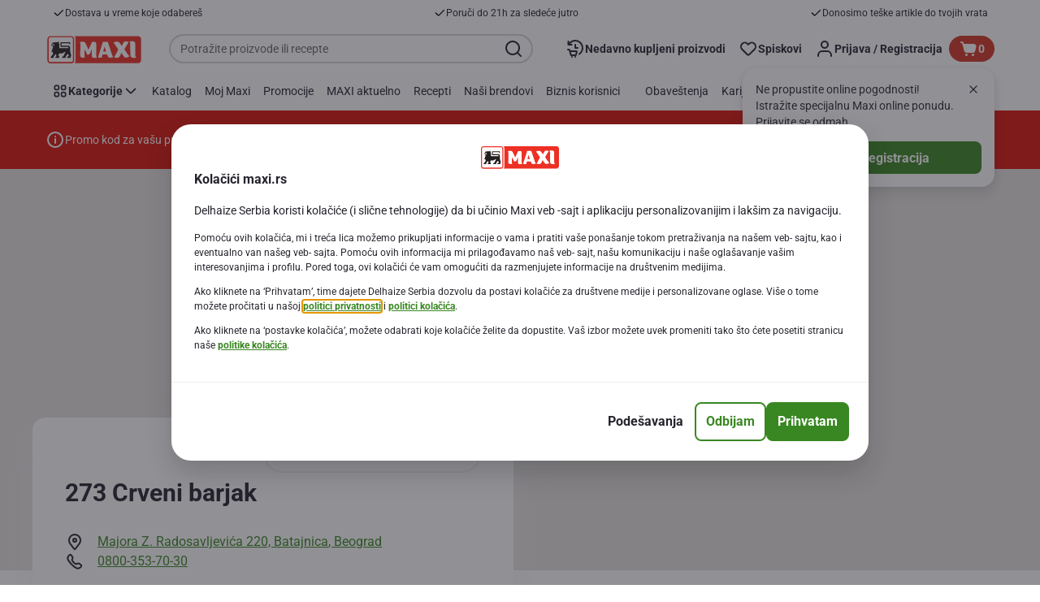

--- FILE ---
content_type: image/svg+xml
request_url: https://static.maxi.rs/static/next/icons/store-icons/SHOPNGO_pin.svg?buildNumber=4870e983fa14e1fbfb7c301f2d8d64fb91d97af2ecc83a2d04b5f61c2bfcaeee
body_size: 1775
content:
<svg xmlns="http://www.w3.org/2000/svg" width="76" height="76" fill="none">
    <path fill="#522582" d="M57.86 47.7v-.03a25.4 25.4 0 0 0 5.57-15.88 25.44 25.44 0 1 0-50.88 0 25.3 25.3 0 0 0 5.58 15.9l.02.03s8.83 11.82 15.66 20.18a5.37 5.37 0 0 0 8.36 0c4-4.88 8.67-10.95 11.87-15.15l3.81-5.04"/>
    <g clip-path="url(#a)">
        <path fill="#fff" d="M57.7 32.37a19.7 19.7 0 0 1-12.16 18.2 19.7 19.7 0 0 1-26.87-14.36A19.7 19.7 0 0 1 38 12.67a19.7 19.7 0 0 1 19.7 19.7"/>
        <path fill="#fff" d="M27.83 22.42q.03-.23.13-.44l1.52-3.48.03-.06a1.5 1.5 0 0 1 1.35-.82h13.48a1.5 1.5 0 0 1 1.35.83l.04.06 1.5 3.48q.08.21.12.43h1.37v1.03c0 3.17-.52 6.17-1.42 8.75-.94 2.72-2.32 5-3.97 6.6l-.71.28H32.5l-.7-.29a17 17 0 0 1-3.99-6.59 27 27 0 0 1-1.4-8.75v-1.03zm16.28 0-.75-1.8H31.83l-.76 1.8z"/>
        <path fill="#FD0" d="M45.84 23.12a.5.5 0 0 1-.44-.26l-1.36-3.26H31.16l-1.38 3.25a.5.5 0 0 1-.9-.46l1.53-3.48a.5.5 0 0 1 .44-.27h13.5q.29 0 .44.27l1.5 3.48a.5.5 0 0 1-.45.73"/>
        <path fill="#522583" d="M47.7 23.44H27.41c0 6.25 2.04 11.7 5.08 14.61h10.12c3.03-2.9 5.08-8.36 5.08-14.6Z"/>
        <path fill="#fff" fill-rule="evenodd" d="M33.89 25.73h7.33c.75 0 1.36.6 1.36 1.35v7.34c0 .74-.61 1.35-1.35 1.35h-7.34c-.74 0-1.35-.61-1.35-1.35v-7.34c0-.74.6-1.35 1.35-1.35" clip-rule="evenodd"/>
        <path fill="#fff" d="M41.09 26.18h-7.07c-.57 0-1.03.47-1.03 1.03v7.07c0 .57.46 1.03 1.03 1.03h7.07c.57 0 1.03-.46 1.03-1.03v-7.07c0-.57-.46-1.02-1.03-1.02Z"/>
        <path fill="#E42313" d="M41.7 34.28c0 .34-.27.62-.61.62h-7.07a.6.6 0 0 1-.61-.62v-7.07a.6.6 0 0 1 .61-.61h7.07a.6.6 0 0 1 .61.6zm-.61-8.1h-7.07c-.57 0-1.03.46-1.03 1.03v7.07c0 .57.46 1.03 1.03 1.03h7.07c.57 0 1.03-.46 1.03-1.03v-7.07c0-.57-.46-1.02-1.03-1.02Z"/>
        <path fill="#1D1D1B" d="m37.92 33.33.1-.37.34-.1.8-1.53-1.16.57h-.97l-.32.56.32.5-.07.37h-1.2l.1-.33.32-.18-.3-.73-.68.91.1.33h-1.07l.14-.45.2-.1.49-.75-.2-.68-.38.2.56-1.61-.26-.38.14-.21.37.3.23-.37h-.87v.18h-.23l.03-.37h1.05l-.05-.16-.55.09-.15-.5.68-.02.05-.14.92-.02.59-.18-.2.62.23-.18.06 1.65h2.95v-.37H37.5l-.08-.78.08-.75h3.03v.81l-.36-.43h-2.32l-.04.37.04.4h2.31l.37.3v1.33l.35 1.44-.25.76h-1.11l.14-.37.37-.09.15-.33-.44-.47-.62.87-.05.4z"/>
        <path fill="#fff" fill-rule="evenodd" d="M24.1 38.02h26.8c.6 0 1.1.74 1.1 1.65v3.68c0 .9-.5 1.65-1.1 1.65H24.1c-.6 0-1.1-.74-1.1-1.65v-3.68c0-.9.5-1.65 1.1-1.65" clip-rule="evenodd"/>
        <path fill="#522583" fill-rule="evenodd" d="M24.41 38.56h26.35c.38 0 .7.47.7 1.05v3.62c0 .58-.32 1.05-.7 1.05H24.41c-.38 0-.7-.47-.7-1.05v-3.62c0-.58.32-1.05.7-1.05" clip-rule="evenodd"/>
        <path fill="#fff" d="M27.22 43.21q.3 0 .54-.07t.42-.21a1 1 0 0 0 .27-.34 1 1 0 0 0 .1-.46 1 1 0 0 0-.08-.4 1 1 0 0 0-.22-.29 1 1 0 0 0-.36-.2l-.49-.16-.38-.1-.24-.1a.3.3 0 0 1-.12-.11.3.3 0 0 1-.04-.15.3.3 0 0 1 .05-.16.4.4 0 0 1 .16-.11l.26-.04q.22 0 .46.09c.24.09.32.14.48.25l.41-.58a2 2 0 0 0-.61-.32 2 2 0 0 0-.73-.12q-.29 0-.51.08a1 1 0 0 0-.4.2 1 1 0 0 0-.36.77q0 .27.08.44a1 1 0 0 0 .25.3q.15.11.38.19.2.08.49.14l.37.1.22.1a.3.3 0 0 1 .11.11l.03.13v.02a.3.3 0 0 1-.14.23 1 1 0 0 1-.38.1q-.2 0-.4-.06l-.35-.15-.33-.22-.47.54a2.3 2.3 0 0 0 .99.5q.27.06.54.06m1.69 0h.74v-1.44h1.37v1.44h.75v-3.58h-.75v1.42h-1.37v-1.42h-.74zm5.1-.7a1 1 0 0 1-.43-.09 1 1 0 0 1-.56-.58 1 1 0 0 1 0-.85 1 1 0 0 1 .55-.57 1 1 0 0 1 .43-.08 1 1 0 0 1 .77.32q.15.15.22.34a1 1 0 0 1 .08.42v.01q0 .23-.08.42a1 1 0 0 1-.55.57 1 1 0 0 1-.43.09m-.01.7q.33 0 .61-.1a2 2 0 0 0 .93-.63 2 2 0 0 0 .35-1.06v-.01a1.7 1.7 0 0 0-.75-1.44 2 2 0 0 0-.52-.25 2 2 0 0 0-.6-.09 2 2 0 0 0-.62.1 2 2 0 0 0-.92.64 1.7 1.7 0 0 0-.35 1.05v.01a1.75 1.75 0 0 0 1.26 1.69q.29.09.61.09m3.04-1.77v-1.1h.61q.2 0 .35.07a.5.5 0 0 1 .22.18q.08.12.08.3a.5.5 0 0 1-.29.48 1 1 0 0 1-.34.07zm-.8 1.77h.8v-1.07h.6a1.6 1.6 0 0 0 1.04-.32 1 1 0 0 0 .31-.4q.12-.22.12-.54v-.01q0-.27-.1-.5a1 1 0 0 0-.27-.4 1 1 0 0 0-.44-.25 2 2 0 0 0-.58-.09h-1.48zm7.96 0a2.3 2.3 0 0 0 1.11-.27 2 2 0 0 0 .42-.28v-1.5h-1.55v.66h.79v.49q-.15.1-.34.16a2 2 0 0 1-.4.05 1 1 0 0 1-.44-.08 1 1 0 0 1-.34-.23 1 1 0 0 1-.22-.35 1 1 0 0 1-.08-.44 1 1 0 0 1 .3-.77 1 1 0 0 1 .72-.32 1.2 1.2 0 0 1 .66.16q.14.08.27.2l.5-.59a2 2 0 0 0-.6-.35l-.36-.09-.44-.03q-.33 0-.61.1a2 2 0 0 0-.91.64 2 2 0 0 0-.35 1.05v.01q0 .4.14.71a1.7 1.7 0 0 0 .97.93q.35.15.76.14m3.6-.7a1 1 0 0 1-.78-.32 1 1 0 0 1-.22-.35 1 1 0 0 1-.08-.42 1 1 0 0 1 .3-.77q.14-.15.33-.23c.19-.08.28-.08.43-.09a1 1 0 0 1 .78.33 1 1 0 0 1 .3.76v.01q0 .23-.08.42a1 1 0 0 1-.56.57 1 1 0 0 1-.43.09m0 .7q.32 0 .61-.1a2 2 0 0 0 .92-.64 2 2 0 0 0 .35-1.05 1.7 1.7 0 0 0-.75-1.45 2 2 0 0 0-.51-.25 2 2 0 0 0-1.23 0 2 2 0 0 0-.92.65 2 2 0 0 0-.26.49 2 2 0 0 0-.1.56v.01a2 2 0 0 0 .35 1.05 1.7 1.7 0 0 0 .92.64q.29.09.61.09"/>
        <path fill="#FD0" d="m40.32 42.71-.24-.05a.4.4 0 0 1-.23-.37v-.01l.07-.26a1 1 0 0 1 .24-.22l.65.7a1 1 0 0 1-.24.16l-.25.06m.08-1.64-.11-.16a1 1 0 0 1-.09-.3q0-.1.04-.2a.3.3 0 0 1 .12-.12.3.3 0 0 1 .17-.05q.1 0 .16.04a.3.3 0 0 1 .11.12q.04.07.04.18a.4.4 0 0 1-.05.2l-.15.16zm1.2 2.3.55-.4-.5-.53a5 5 0 0 0 .45-.77l-.55-.32-.32.62-.45-.48q.2-.09.37-.22a.9.9 0 0 0 .34-.73 1 1 0 0 0-.07-.36 1 1 0 0 0-.49-.49 1 1 0 0 0-.82 0 1 1 0 0 0-.52.52 1 1 0 0 0-.07.36v.01q0 .2.06.37a2 2 0 0 0 .18.36 1 1 0 0 0-.48.4 1 1 0 0 0-.17.6q0 .23.08.44a1 1 0 0 0 .24.33 1.3 1.3 0 0 0 .8.28 1.3 1.3 0 0 0 .7-.2q.15-.08.29-.2z"/>
    </g>
    <defs>
        <clipPath id="a">
            <path fill="#fff" d="M18.3 12.66h39.4v39.41H18.3z"/>
        </clipPath>
    </defs>
</svg>


--- FILE ---
content_type: application/javascript; charset=UTF-8
request_url: https://www.maxi.rs/_next/static/chunks/CmsStoreDetails.db68029fb9ecd913.js
body_size: 12194
content:
(self.webpackChunk_N_E=self.webpackChunk_N_E||[]).push([[8395],{61937:function(e,t,i){var n=i(42003)("take",i(85701));n.placeholder=i(54652),e.exports=n},85701:function(e,t,i){var n=i(39872),o=i(38101);e.exports=function(e,t,i){return e&&e.length?n(e,0,(t=i||void 0===t?1:o(t))<0?0:t):[]}},84235:function(e,t,i){"use strict";i.d(t,{Q:function(){return Z}});var n=i(2784),o=i(40794),r=i(89426),a=i(83112),l=i(54092),s=i(24217),d=i(95393),c=i(40310),m=i(2255),u=i(41368),p=i(77850),g=i(73616),f=i(52322);function v(e,t){var i=Object.keys(e);if(Object.getOwnPropertySymbols){var n=Object.getOwnPropertySymbols(e);t&&(n=n.filter(function(t){return Object.getOwnPropertyDescriptor(e,t).enumerable})),i.push.apply(i,n)}return i}let h=e=>{let{leaflets:t,withStoreSpecificLeaflets:i,onLeafletClick:o,browseUrl:h,isLimitedHeight:x}=e,b=(0,n.useRef)(null),{formatMessage:w}=(0,a.Z)(),{scrollState:k,isControlsShown:y,handleScroll:j,handleCarouselButtonClick:C}=(0,l.f)({scrollBarRef:b,items:t,carouselType:u.Af.LEAFLETS_PREVIEW_CAROUSEL});return(0,f.jsxs)(g.fC,{isLimitedHeight:x,children:[(0,f.jsx)(m.Dx,{size:"h4",children:w({id:"leaflet.preview.weekly.promos"})}),i?null:(0,f.jsx)(g.QE,{"data-testid":"leaflet-preview-subtitle",children:w({id:"leaflet.preview.promotional.flyer.notValid.for.store"})}),(0,f.jsx)(s.m,{autoHeight:!0,universal:!0,autoHeightMax:"auto",renderThumbHorizontal:()=>(0,f.jsx)(d.m,{}),scrollbarsRef:b,onScrollStop:j,renderView:e=>(0,f.jsx)(g.a3,function(e){for(var t=1;t<arguments.length;t++){var i=null!=arguments[t]?arguments[t]:{};t%2?v(Object(i),!0).forEach(function(t){(0,r.Z)(e,t,i[t])}):Object.getOwnPropertyDescriptors?Object.defineProperties(e,Object.getOwnPropertyDescriptors(i)):v(Object(i)).forEach(function(t){Object.defineProperty(e,t,Object.getOwnPropertyDescriptor(i,t))})}return e}({},e)),children:t.map(e=>(0,f.jsx)(p.E,{isGeneric:!1,leaflet:e,onClick:o},e.id))}),(0,f.jsx)(c.S,{handleClick:C,isControlsShown:y,scrollState:k,carouselType:u.Af.LEAFLETS_PREVIEW_CAROUSEL,customTheme:{carouselButton:{backgroundColor:"rgb(var(--color-neutral700-RGB) / 90%)",backgroundColorHover:"rgb(var(--color-neutral700-RGB) / 80%)"}}}),(0,f.jsx)(g.pY,{forwardedAs:"a",href:h,children:w({id:"leaflet.preview.browse.leaflets"})})]})};var x=i(85377),b=i(9254),w=i(51912),k=i(3843),y=i(5185),j=i(51635),C=i(98917),S=i(9899),N=i(66360);let P=e=>(0,S._P)({eventType:N.dW.TRACK_ACTION,payload:{eventInfo:{eventAction:N.dW.CLICK_LEAFLET,componentName:N.Xm.LEAFLET,componentType:N.dT.BANNER},transaction:{storeID:e}}});var O=i(35505),T=i(55923);let I=O.ZP.div.withConfig({componentId:"sc-1vptp2k-0"})(["@media (min-width:","){margin:0 ",";}"],u.j$.md,(0,T.c)(1)),Z=e=>{let{storeId:t,browseUrl:i,component:r,groceryStoreType:a,onlyStoreSpecific:l=!1}=e,s=(0,n.useContext)(b.IG),d=s?.model?.initialInfo||{},{pageName:c}=s?.getComponent()?.getModels()??{},{favoriteStoresForAnonymous:m,singleFavoriteStore:u}=d,p=r?.getModels()?.LeafletPreviewUrls,g=p?.leafletsLandingPage,{groceryStoreType:v,id:S}=(0,j.t)({enabled:m,singleFavoriteStore:u}),{data:N,loading:O}=(0,o.a)(C.Z,{variables:{storeId:t||S,onlyDefault:!0,locationType:a||v,onlyStoreSpecific:l},skip:!t&&!S}),{data:T,loading:Z}=(0,o.a)(k.w,{variables:{onlyDefault:!0},skip:t||S}),D=(0,n.useCallback)(()=>{P(t)},[t]),F=N?.getLeafletsByStoreCode.leaflets.length>0,B=F?N.getLeafletsByStoreCode.leaflets:N?.getLeaflets?.leaflets,L=T&&[...T.supermarket.leaflets,...T.hypermarket.leaflets],z=B??L,E=O||Z?s.isPreview()?(0,f.jsx)(y.u,{page:s,component:r}):(0,f.jsx)(I,{"data-testid":"leaflet-skeleton",children:(0,f.jsx)(w.j,{height:"530px",radius:"16"})}):z?.length?(0,f.jsx)(h,{leaflets:z,withStoreSpecificLeaflets:F,onLeafletClick:D,browseUrl:i??g,isLimitedHeight:"homepage-content-page"===c}):null;return E?(0,f.jsx)(x.hb,{children:E}):null}},75065:function(e,t,i){"use strict";i.d(t,{n:function(){return n}});let n={kind:"Document",definitions:[{kind:"OperationDefinition",operation:"query",name:{kind:"Name",value:"storeDetailsEssentialData"},variableDefinitions:[{kind:"VariableDefinition",variable:{kind:"Variable",name:{kind:"Name",value:"id"}},type:{kind:"NonNullType",type:{kind:"NamedType",name:{kind:"Name",value:"String"}}},directives:[]},{kind:"VariableDefinition",variable:{kind:"Variable",name:{kind:"Name",value:"lang"}},type:{kind:"NamedType",name:{kind:"Name",value:"String"}},directives:[]},{kind:"VariableDefinition",variable:{kind:"Variable",name:{kind:"Name",value:"specialServicesOnly"}},type:{kind:"NamedType",name:{kind:"Name",value:"Boolean"}},defaultValue:{kind:"BooleanValue",value:!0},directives:[]}],directives:[],selectionSet:{kind:"SelectionSet",selections:[{kind:"Field",name:{kind:"Name",value:"storeDetailsEssentialData"},arguments:[{kind:"Argument",name:{kind:"Name",value:"id"},value:{kind:"Variable",name:{kind:"Name",value:"id"}}},{kind:"Argument",name:{kind:"Name",value:"lang"},value:{kind:"Variable",name:{kind:"Name",value:"lang"}}}],directives:[],selectionSet:{kind:"SelectionSet",selections:[{kind:"Field",name:{kind:"Name",value:"id"},arguments:[],directives:[]},{kind:"Field",name:{kind:"Name",value:"name"},arguments:[],directives:[]},{kind:"Field",name:{kind:"Name",value:"description"},arguments:[],directives:[]},{kind:"Field",name:{kind:"Name",value:"localizedName"},arguments:[],directives:[]},{kind:"Field",name:{kind:"Name",value:"groceryStoreType"},arguments:[],directives:[]},{kind:"Field",name:{kind:"Name",value:"urlName"},arguments:[],directives:[]},{kind:"Field",name:{kind:"Name",value:"allowCollection"},arguments:[],directives:[]},{kind:"Field",name:{kind:"Name",value:"storeContent"},arguments:[],directives:[]},{kind:"Field",name:{kind:"Name",value:"openGraphDescription"},arguments:[],directives:[]},{kind:"Field",name:{kind:"Name",value:"openGraphTitle"},arguments:[],directives:[]},{kind:"Field",name:{kind:"Name",value:"storeTypeName"},arguments:[],directives:[]},{kind:"Field",name:{kind:"Name",value:"geoPoint"},arguments:[],directives:[],selectionSet:{kind:"SelectionSet",selections:[{kind:"Field",name:{kind:"Name",value:"latitude"},arguments:[],directives:[]},{kind:"Field",name:{kind:"Name",value:"longitude"},arguments:[],directives:[]}]}},{kind:"Field",name:{kind:"Name",value:"address"},arguments:[],directives:[],selectionSet:{kind:"SelectionSet",selections:[{kind:"Field",name:{kind:"Name",value:"postalCode"},arguments:[],directives:[]},{kind:"Field",name:{kind:"Name",value:"line1"},arguments:[],directives:[]},{kind:"Field",name:{kind:"Name",value:"line2"},arguments:[],directives:[]},{kind:"Field",name:{kind:"Name",value:"town"},arguments:[],directives:[]},{kind:"Field",name:{kind:"Name",value:"houseNumberName"},arguments:[],directives:[]},{kind:"Field",name:{kind:"Name",value:"streetName"},arguments:[],directives:[]},{kind:"Field",name:{kind:"Name",value:"phone"},arguments:[],directives:[]},{kind:"Field",name:{kind:"Name",value:"phoneNumbers"},arguments:[],directives:[]},{kind:"Field",name:{kind:"Name",value:"country"},arguments:[],directives:[],selectionSet:{kind:"SelectionSet",selections:[{kind:"Field",name:{kind:"Name",value:"name"},arguments:[],directives:[]}]}}]}},{kind:"Field",name:{kind:"Name",value:"openingHours"},arguments:[],directives:[],selectionSet:{kind:"SelectionSet",selections:[{kind:"Field",name:{kind:"Name",value:"groceryOpeningList"},arguments:[],directives:[],selectionSet:{kind:"SelectionSet",selections:[{kind:"Field",name:{kind:"Name",value:"isDayHighlight"},arguments:[],directives:[]},{kind:"Field",name:{kind:"Name",value:"openingTime"},arguments:[],directives:[]},{kind:"Field",name:{kind:"Name",value:"closingTime"},arguments:[],directives:[]},{kind:"Field",name:{kind:"Name",value:"openingTime2"},arguments:[],directives:[]},{kind:"Field",name:{kind:"Name",value:"closingTime2"},arguments:[],directives:[]},{kind:"Field",name:{kind:"Name",value:"closed"},arguments:[],directives:[]},{kind:"Field",name:{kind:"Name",value:"weekDay"},arguments:[],directives:[]}]}}]}},{kind:"Field",name:{kind:"Name",value:"storeServices"},arguments:[{kind:"Argument",name:{kind:"Name",value:"specialServicesOnly"},value:{kind:"Variable",name:{kind:"Name",value:"specialServicesOnly"}}}],directives:[],selectionSet:{kind:"SelectionSet",selections:[{kind:"Field",name:{kind:"Name",value:"code"},arguments:[],directives:[]},{kind:"Field",name:{kind:"Name",value:"name"},arguments:[],directives:[]},{kind:"Field",name:{kind:"Name",value:"specialService"},arguments:[],directives:[]}]}}]}}]}}],loc:{start:0,end:593,source:{body:"query storeDetailsEssentialData($id:String!$lang:String$specialServicesOnly:Boolean=true){storeDetailsEssentialData(id:$id lang:$lang){id name description localizedName groceryStoreType urlName allowCollection storeContent openGraphDescription openGraphTitle storeTypeName geoPoint{latitude longitude}address{postalCode line1 line2 town houseNumberName streetName phone phoneNumbers country{name}}openingHours{groceryOpeningList{isDayHighlight openingTime closingTime openingTime2 closingTime2 closed weekDay}}storeServices(specialServicesOnly:$specialServicesOnly){code name specialService}}}",name:"GraphQL request",locationOffset:{line:1,column:1}}}}},62530:function(e,t,i){"use strict";i.r(t),i.d(t,{CmsStoreDetails:function(){return th}});var n=i(89426),o=i(2784),r=i(83112),a=i(40794),l=i(9254),s=i(43410),d=i(69059),c=i(12400),m=i(89250),u=i(7644),p=i(3346),g=i(42670),f=i(4152),v=i(49177),h=i(84935),x=i(88772),b=i(13340),w=i(37947),k=i(55668),y=i(93257),j=i(35505),C=i(41368),S=i(55923),N=i(73616),P=i(2255);let O=(0,j.ZP)(P.Dx).attrs(()=>({size:"h2"})).withConfig({componentId:"sc-gors3j-0"})(["",""],e=>{let{theme:t}=e;return(0,j.iv)(["color:",";font:",";padding:"," 0 ",";@media (min-width:","){line-height:",";padding:0 0 ",";}"],t.elements.storedetails?.infoBlock?.title?.color??t.colors.neutrals6_1,"var(--font-title-desktop-h3)",(0,S.c)(5),(0,S.c)(1),C.j$.custom900,t.lineHeights.small1,(0,S.c)(1))});var T=i(10056),I=i(53872);let Z=(0,j.iv)(["text-transform:capitalize;width:50%;"]),D=j.ZP.div.withConfig({componentId:"sc-76gl9a-0"})(["background-color:var(--color-neutral100);box-sizing:border-box;display:flex;flex-direction:column;gap:",";padding:"," 0;width:100%;","{margin-top:",";}@media (min-width:","){padding:",";","{margin-left:0;margin-right:0;}}"],(0,S.c)(2.5),(0,S.c)(2),N.fC,(0,S.c)(3),C.j$.custom900,(0,S.c)(3),N.fC),F=(0,j.ZP)(O).attrs(()=>({size:"h4"})).withConfig({componentId:"sc-76gl9a-1"})(["color:var(--color-neutral700);font:var(--font-title-desktop-h4);padding:0;"]),B=j.ZP.ul.withConfig({componentId:"sc-76gl9a-2"})(["margin:0;padding:0;"]),L=j.ZP.div.withConfig({componentId:"sc-76gl9a-3"})(["color:var(--color-neutral700);font:var(--font-label-base-bold);"]),z=j.ZP.button.withConfig({componentId:"sc-76gl9a-4"})(["align-items:center;cursor:pointer;display:flex;gap:",";width:fit-content;svg{fill:var(--color-secondary500);height:24px;width:24px;}& > ","{color:var(--color-error500);& ~ svg{fill:var(--color-error500);}}"],(0,S.c)(1.5),I.at),E=j.ZP.li.withConfig({componentId:"sc-76gl9a-5"})(["box-shadow:0 -1px 0 0 var(--color-neutral200) inset;color:var(--color-neutral700);display:flex;font:var(--font-label-base-bold);justify-content:space-between;list-style:none;margin:0;padding:"," ",";&:first-child{background-color:",";border-bottom:none;}"],(0,S.c)(2),(0,S.c)(1),"var(--color-secondary100)"),$=j.ZP.time.withConfig({componentId:"sc-76gl9a-6"})(["align-items:center;display:flex;gap:",";justify-content:flex-start;width:calc(100% / 3 * 2);"],(0,S.c)(1)),A=j.ZP.span.withConfig({componentId:"sc-76gl9a-7"})(["",""],Z),R=j.ZP.span.withConfig({componentId:"sc-76gl9a-8"})([""," font:var(--font-label-base-regular);"],Z),M=j.ZP.div.withConfig({componentId:"sc-76gl9a-9"})(["color:var(--color-error500);"]),H=(0,j.ZP)(T.L).withConfig({componentId:"sc-76gl9a-10"})(["color:var(--color-secondary500);display:block;font:var(--font-label-base-bold);@media (min-width:","){padding-left:",";}"],C.j$.custom900,(0,S.c)(.5));var _=i(52322);let G=e=>{let{groceryOpeningList:t,nextOpeningDay:i,leafletsPreview:n}=e,{timeZone:a}=(0,h.Z)(),{formatDate:l}=(0,r.Z)(),{0:s,1:d}=(0,o.useState)(!0),c=(0,o.useCallback)(()=>d(!s),[d,s]),m=s?w.Z:b.Z,u=(0,y.Lk)(a,t),p=i||t?.[0]||{};return(0,_.jsxs)(D,{"data-testid":"store-opening-hours-block",children:[(0,_.jsx)(F,{children:(0,_.jsx)(g.Z,{id:"storelocator.opening.hours"})}),(0,_.jsxs)(z,{onClick:c,children:[(0,_.jsx)(H,{"data-testid":"store-status",openingTime:p.openingTime,closingTime:p.closingTime,closed:p.closed}),(0,_.jsx)(k.l,{symbol:m})]}),s&&(0,_.jsx)(B,{children:u.map(e=>{let{openingTime:t,closingTime:i,closed:n}=e,o=!((0,x.B)(t).isValid()&&(0,x.B)(i).isValid()),r=o?"":t?.toISOString(),a=o?"":i?.toISOString(),s=l(t,{weekday:"long"}),d=l(t,{month:"short"}),c=l(t,{day:"2-digit"});return(0,_.jsxs)(E,{"data-testid":"store-opening-hours-item",children:[(0,_.jsxs)($,{dateTime:r,children:[(0,_.jsx)(A,{children:s}),(0,_.jsx)(R,{children:(0,y.Jt)(c,d)})]}),(0,_.jsx)(L,{children:n||o?(0,_.jsx)(M,{children:(0,_.jsx)(g.Z,{id:"storelocator.closed"})}):(0,_.jsxs)("time",{children:[(0,_.jsx)(v.qN,{value:r,hour12:!1})," -"," ",(0,_.jsx)(v.qN,{value:a,hour12:!1})]})})]},t)})}),n]})};var V=i(69224),q=i(42645),U=i(51778),Y=i(45742);let Q={servicesBlock:{padding:`0 ${(0,S.c)(5)}`,titlePaddingTop:null,titlePaddingTopSm:null,marginTop:0},servicesList:{borderBottom:"1px solid var(--color-neutral300)",color:null,paddingBottom:(0,S.c)(5),limit:5,iconColor:null},storeMessage:{sm:{padding:`${(0,S.c)(4)} ${(0,S.c)(2)} 0`,marginTop:0},custom900:{padding:0,marginTop:0},heading:{font:null,marginBottom:(0,S.c)(1)},paragraph:{font:null}},infoBlock:{borderRadius:"var(--bdr-radius-24)",boxShadow:"0 5px 10px 0 rgb(0 0 0 / 10%)",padding:(0,S.c)(5),width:"400px",lg:{left:"115px",width:"482px"},xl:{width:null}},noServicesBlock:{fontFamily:Y.R.Roboto,padding:`19px 0 ${(0,S.c)(3)}`}},J=`minmax(${(0,S.c)(2)}, 1fr)`,W=`minmax(${(0,S.c)(4)}, 1fr)`,K=`minmax(${(0,S.c)(5)}, 1fr)`,X=(0,j.iv)(["padding:"," 0;width:100%;"],(0,S.c)(2)),ee=j.ZP.div.withConfig({componentId:"sc-hbj0qo-0"})(["box-sizing:border-box;display:grid;grid-template-columns:"," minmax(auto,648px) ",";grid-template-rows:61vw auto;justify-content:center;justify-items:center;padding-bottom:",";position:relative;row-gap:",";@media (min-width:","){grid-template-columns:"," minmax(auto,648px) ",";left:50%;margin-left:-50vw;margin-right:-50vw;padding:0;right:50%;width:100vw;}@media (min-width:","){gap:0;grid-template-columns:"," minmax(auto,1300px) ",";}@media (min-width:","){grid-template-columns:"," minmax(auto,1300px) ",";grid-template-rows:","px auto;}"],J,J,(0,S.c)(4),(0,S.c)(2),C.j$.sm,W,W,C.j$.custom900,J,J,C.j$.md,K,K,498),et=j.ZP.div.withConfig({componentId:"sc-hbj0qo-1"})(["display:grid;gap:",";grid-column:2 / 3;grid-row:2 / 3;grid-template-columns:minmax(328px,1fr);place-content:center center;width:100%;@media (min-width:","){grid-template-columns:repeat(2,1fr);grid-template-rows:minmax(480px,auto);}"],(0,S.c)(2),C.j$.custom900),ei=j.ZP.div.withConfig({componentId:"sc-hbj0qo-2"})(["",""],e=>{let{theme:t}=e;return(0,j.iv)(["box-shadow:none;grid-column:1 / -1;grid-row:1 / 2;height:100%;overflow:hidden;width:100%;.gm-bundled-control button.gm-control-active:focus{box-shadow:0 0 0 2px var(--color-neutral100),0 0 0 5px ",";}.gm-style [tabindex='0']:focus ~ iframe + div{border:1px solid "," !important;box-shadow:0 0 0 2px var(--color-neutral100),inset 0 0 0 3px ",";}"],t.hexToRGBA(t.colors.conversion2_5,.5),t.colors.conversion2_5,t.hexToRGBA(t.colors.conversion2_5,.5))}),en=j.ZP.div.withConfig({componentId:"sc-hbj0qo-3"})(["box-sizing:border-box;display:flex;flex-direction:column;margin-top:0;position:relative;@media (min-width:","){align-self:flex-start;background-color:var(--color-neutral100);border-radius:var(--bdr-radius-16);box-shadow:0 20px 40px 0 rgb(var(--color-neutral200-RGB) / 50%);margin-top:-",";padding:"," ",";z-index:1;}"],C.j$.custom900,(0,S.c)(23.5),(0,S.c)(2.5),(0,S.c)(5)),eo=j.ZP.div.withConfig({componentId:"sc-hbj0qo-4"})([""," background-color:var(--color-neutral100);padding-bottom:",";@media (min-width:","){text-align:left;}@media (min-width:","){border-bottom:none;padding-bottom:0;}","{color:var(--color-neutral700);font:var(--font-title-desktop-h4);margin-bottom:",";padding:0;}"],X,(0,S.c)(2),C.j$.sm,C.j$.custom900,O,(0,S.c)(2)),er=j.ZP.div.withConfig({componentId:"sc-hbj0qo-5"})(["align-items:flex-start;display:flex;flex-direction:column;width:100%;"]),ea=j.ZP.div.withConfig({componentId:"sc-hbj0qo-6"})(["",""],e=>{let{theme:t}=e;return(0,j.iv)(["color:",";font-family:",";font-size:",";line-height:",";padding:",";"],t.colors.neutrals4,Q.noServicesBlock.fontFamily,t.fontSizes.large,t.lineHeights.large1,Q.noServicesBlock.padding)}),el=j.ZP.div.withConfig({componentId:"sc-hbj0qo-7"})([""," & > h6{color:var(--color-neutral700);font:var(--font-title-desktop-h6);}& > p{color:var(--color-neutral700);font:var(--font-body-base-regular);}"],X);var es=i(26333),ed=i(71092),ec=i(33780),em=i(29672),eu=i(43774),ep=i(33001),eg=i(15677),ef=i(51080),ev=i(75781),eh=i(50850),ex=i(92525),eb=i(65437),ew=i(35868);let ek={favoriteIcon:ew.Z,favoriteActiveIcon:ew.Z,favoriteIconFill:null,favoriteIconActiveFill:null,shopOnlineIcon:ed.Z,container:{alignItems:"center",padding:`${(0,S.c)(3)} ${(0,S.c)(3)} ${(0,S.c)(6)}`,marginBottom:0,custom900:{padding:`0 0 ${(0,S.c)(5)}`}},title:{color:null,fontSize:"30px",font:null,width:"90%"},infoBlock:{title:{custom900FontSize:"40px"}},addToFavoritesButton:{alignSelf:"center"}},ey={favoriteButtonColorDefault:"var(--color-primary500)",favoriteButtonColorActive:"var(--color-primary700)",favoriteButtonColorHover:"var(--color-primary600)",favoriteButtonColorPressed:"var(--color-primary700)",favoriteButtonColorNeutral:"var(--color-neutral200)"},ej=(0,j.iv)(["padding:"," 0;width:100%;"],(0,S.c)(2)),eC=(0,j.iv)(["color:var(--color-neutral700);"]),eS=j.ZP.div.withConfig({componentId:"sc-1h6j7z2-0"})(["",";align-items:",";display:flex;flex-direction:column;@media (min-width:","){align-items:flex-start;padding-top:0;}"],ej,ek.container.alignItems,C.j$.custom900),eN=j.ZP.div.withConfig({componentId:"sc-1h6j7z2-1"})(["align-items:flex-start;display:flex;flex-direction:column;margin-bottom:",";width:100%;@media (min-width:","){margin-bottom:",";}"],(0,S.c)(2),C.j$.custom900,(0,S.c)(4)),eP=(0,j.ZP)(P.Dx).withConfig({componentId:"sc-1h6j7z2-2"})(["",";align-items:flex-start;display:flex;flex-direction:column;font:var(--font-title-mobile-h3);gap:"," ",";margin-bottom:",";padding:0;@media (min-width:","){align-items:flex-end;flex-direction:row;font:var(--font-title-desktop-h3);margin-bottom:0;}"],eC,(0,S.c)(1),(0,S.c)(3),(0,S.c)(1),C.j$.custom900),eO=j.ZP.div.withConfig({componentId:"sc-1h6j7z2-3"})(["",";font-weight:var(--font-weight-regular);margin-bottom:",";padding:0;"],eC,(0,S.c)(1)),eT=j.ZP.span.withConfig({componentId:"sc-1h6j7z2-4"})(["",""],e=>{let{isFavourite:t}=e,i=t?ey.favoriteButtonColorPressed:ey.favoriteButtonColorDefault;return(0,j.iv)(["padding-right:",";","{background-color:unset;height:24px;width:24px;}","{fill:",";svg,svg *{fill:",";}}"],(0,S.c)(.5),es.hn,es.fI,i,i)}),eI=(0,j.ZP)(ex.z).withConfig({componentId:"sc-1h6j7z2-5"})(["",""],e=>{let{isFavourite:t}=e;return(0,j.iv)(["align-items:center;align-self:flex-start;background-color:var(--color-neutral100);border:2px solid ",";border-radius:100px;color:",";display:flex;justify-content:center;margin:"," 0 0;max-width:","px;order:1;padding:"," ",";width:100%;@media (min-width:","){align-self:flex-end;margin:0 0 ",";max-width:unset;order:initial;width:auto;}&:active{background-color:transparent;border:2px solid ",";box-shadow:none;color:",";svg,svg *{fill:",";}}&:focus,&:hover{background-color:var(--color-neutral100);border:2px solid ",";color:",";svg,svg *{fill:",";}}span[tabindex='-1']{outline:none;}","{display:inline-block;left:0;vertical-align:middle;}&:focus > div{box-shadow:none;}"],t?ey.favoriteButtonColorPressed:ey.favoriteButtonColorNeutral,t?ey.favoriteButtonColorPressed:ey.favoriteButtonColorDefault,(0,S.c)(3),328,(0,S.c)(1.5),(0,S.c)(2),C.j$.custom900,(0,S.c)(1),t?ey.favoriteButtonColorActive:ey.favoriteButtonColorNeutral,ey.favoriteButtonColorActive,ey.favoriteButtonColorActive,ey.favoriteButtonColorHover,ey.favoriteButtonColorHover,ey.favoriteButtonColorHover,eT)}),eZ=j.ZP.span.withConfig({componentId:"sc-1h6j7z2-6"})(["font:var(--font-label-base-bold);vertical-align:middle;"]),eD=(0,j.ZP)(ex.z).withConfig({componentId:"sc-1h6j7z2-7"})(["align-items:center;align-self:flex-start;color:var(--color-neutral100);display:flex;justify-content:center;margin-top:",";max-width:","px;order:2;width:100%;","{align-items:center;display:flex;}span[tabindex='-1']{outline:none;}@media (min-width:","){margin-top:",";min-width:min-content;order:initial;width:60%;}"],(0,S.c)(3),328,eb.oD,C.j$.custom900,(0,S.c)(4)),eF=j.ZP.div.withConfig({componentId:"sc-1h6j7z2-8"})(["",""],e=>{let{theme:t}=e;return(0,j.iv)(["display:inline-block;fill:",";height:24px;margin-right:10px;width:24px;"],t.colors.conversion2_2)}),eB=j.ZP.a.attrs(e=>{let{href:t,target:i}=e;return{href:t,target:i}}).withConfig({componentId:"sc-1h6j7z2-9"})(["align-items:center;color:var(--color-secondary500);cursor:pointer;display:flex;font:var(--font-body-base-regular);text-decoration:underline;width:fit-content;"]),eL=j.ZP.div.withConfig({componentId:"sc-1h6j7z2-10"})(["display:flex;flex-direction:column;font:var(--font-body-base-link);row-gap:",";width:100%;"],(0,S.c)(2)),ez=j.ZP.div.withConfig({componentId:"sc-1h6j7z2-11"})(["fill:var(--color-neutral700);height:24px;margin-right:",";width:24px;& > svg{height:24px;width:24px;}"],(0,S.c)(2)),eE=j.ZP.span.withConfig({componentId:"sc-1h6j7z2-12"})(["color:var(--color-neutral400);font:var(--font-body-base-regular);"]),e$=j.ZP.div.withConfig({componentId:"sc-19kyzw4-0"})(["display:flex;flex-direction:column;gap:",";"],(0,S.c)(1)),eA={callShopIcon:eh.Z,gapBetweenPhoneNumbers:0,withCallPrompt:!1},eR=e=>{let{phone:t,onPhoneClick:i=ev.ZT}=e,{digitalChannel:n}=(0,h.Z)();if(!t||n===C.JZ.RO)return null;let o=t.split(",");return(0,_.jsx)(e$,{"data-testid":"store-details-phone-container",children:o.map(e=>(0,_.jsxs)(eB,{href:`tel:${e}`,onClick:i,children:[(0,_.jsx)(ez,{children:(0,_.jsx)(k.l,{symbol:eh.Z})}),eA.withCallPrompt&&(0,_.jsx)(g.Z,{id:"storedetails.call.to.store"}),e]},e))})},eM=e=>{let{id:t,localizedName:i,address:n,allowCollection:a,geoPoint:l,location:s,isFavorite:d,storeType:c="",isUserLocationAllowed:u=!1}=e,{toggleFavoriteStore:p,onShopOnline:f,onPhoneClick:v}=(0,o.useContext)(m.Q),{formatMessage:h}=(0,r.Z)(),x=h({id:"storedetails.save.as.favourite"}),b=h({id:"storedetails.saved.as.favourite"}),w=(0,o.useCallback)(()=>f(t),[t,f]),y=(0,eg.E)(l,s),j=u&&y?`${(0,ep.Z)(y)}${h({id:"storelocator.km"})}`:"",C=(0,_.jsxs)("div",{children:[n?.line1,n?.line2?` ${n?.line2}, `:", ",n?.postalCode," ",n?.town]});return(0,_.jsxs)(eS,{children:[(0,_.jsxs)(eI,{"data-testid":"store-add-to-favourites-icon",isFavourite:d,type:"button","aria-label":d?b:x,onClick:()=>p(t,d),buttonType:ef.Dx.OUTLINED_COLORED,children:[(0,_.jsx)(eT,{"data-is-store-added-to-favourites":d,isFavourite:d,children:(0,_.jsx)(es.Oz,{isFavourite:d,icon:d?em.Z:ec.Z})}),(0,_.jsx)(eZ,{children:d?b:x})]}),(0,_.jsxs)(eN,{"data-testid":"store-name",children:[c&&(0,_.jsx)(eO,{children:c}),(0,_.jsxs)(eP,{size:"h1",children:[i,j&&(0,_.jsx)(eE,{"data-testid":"store-distance",children:j})]})]}),(0,_.jsxs)(eL,{children:[(0,_.jsxs)(eB,{href:`https://www.google.com/maps/dir/Current+Location/${l?.latitude},${l?.longitude}`,target:"_blank",children:[(0,_.jsx)(ez,{children:(0,_.jsx)(k.l,{symbol:eu.Z})}),C]}),(0,_.jsx)(eR,{phone:n?.phone,onPhoneClick:()=>v({storeId:t})})]}),a&&(0,_.jsxs)(eD,{"data-testid":"shop-online-button",stretch:!0,onClick:w,children:[(0,_.jsx)(eF,{children:(0,_.jsx)(k.l,{symbol:ed.Z})}),(0,_.jsx)(g.Z,{id:"storedetails.shop.online"})]})]})},eH=e=>{let{renderMap:t,storeInfo:i,loading:n,location:o,isFavorite:r,leafletsPreview:a,shouldDisplayStoreType:l,isUserLocationAllowed:s}=e,d=i?.openingHours?.groceryOpeningList||[],c=i.openingHours?.groceryOpeningList?.find(e=>!e?.closed);return(0,_.jsxs)(ee,{"data-testid":"store-details-page-wrapper",children:[n&&(0,_.jsx)(q.j,{overlayType:U.w.FULL_PAGE,zIndex:C.kg.STORE_DETAILS_PAGE_LOADER}),(0,_.jsx)(ei,{"data-testid":"store-details-map",children:t()}),(0,_.jsxs)(et,{children:[(0,_.jsxs)(en,{children:[(0,_.jsx)(eM,{allowCollection:i.allowCollection,address:i.address,id:i.id,localizedName:i.localizedName,geoPoint:i.geoPoint,location:o,isFavorite:r,storeType:l?i.storeTypeName:"",isUserLocationAllowed:s}),i.storeContent&&(0,_.jsx)(el,{children:(0,_.jsx)(V.Ho,{children:i.storeContent})}),(0,_.jsxs)(eo,{"data-testid":"store-services-block",children:[(0,_.jsx)(O,{children:(0,_.jsx)(g.Z,{id:"storelocator.store.services"})}),(0,_.jsx)(er,{children:i?.storeServices?.length?(0,_.jsx)(f.e,{services:i?.storeServices,serviceGroup:!1,limit:8}):(0,_.jsx)(ea,{children:(0,_.jsx)(g.Z,{id:"storelocator.no.services.available"})})})]})]}),(0,_.jsx)(G,{groceryOpeningList:d,nextOpeningDay:c,leafletsPreview:a})]})]})};var e_=i(45847),eG=i.n(e_);let eV="DD/MM/YYYY HH:mm:ss",eq="DD/MM/YYYY",eU="HH:mm:ss";function eY(e,t){var i=Object.keys(e);if(Object.getOwnPropertySymbols){var n=Object.getOwnPropertySymbols(e);t&&(n=n.filter(function(t){return Object.getOwnPropertyDescriptor(e,t).enumerable})),i.push.apply(i,n)}return i}function eQ(e){for(var t=1;t<arguments.length;t++){var i=null!=arguments[t]?arguments[t]:{};t%2?eY(Object(i),!0).forEach(function(t){(0,n.Z)(e,t,i[t])}):Object.getOwnPropertyDescriptors?Object.defineProperties(e,Object.getOwnPropertyDescriptors(i)):eY(Object(i)).forEach(function(t){Object.defineProperty(e,t,Object.getOwnPropertyDescriptor(i,t))})}return e}let eJ=function(e){let t=arguments.length>1&&void 0!==arguments[1]?arguments[1]:"";return{"@context":"https://schema.org","@type":"LocalBusiness",name:e.localizedName,url:`${t.replace(/\/$/,"")}/storedetails/${e.urlName}`,telephone:e.address.phone,address:{"@type":"PostalAddress",streetAddress:e.address.line1,addressLocality:e.address.town,postalCode:e.address.postalCode,addressCountry:e.address.country.name},openingHoursSpecification:e.openingHours.groceryOpeningList.map(e=>eQ(eQ(eQ(eQ({dayOfWeek:e.weekDay},!e.closed&&!!e.openingTime&&{opens:x.B.utc(e.openingTime,eV).format(eU)}),!!e.closingTime&&{closes:x.B.utc(e.closingTime,eV).format(eU)}),!!e.openingTime&&{validFrom:x.B.utc(e.openingTime,eV).format(eq)}),!!e.closingTime&&{validThrough:x.B.utc(e.closingTime,eV).format(eq)}))}},eW=e=>{let{storeDetails:t}=e,{nextAppDomain:i}=(0,h.Z)();if(!t)return null;let n={__html:JSON.stringify(eJ(t,i??""),null,2)};return(0,_.jsx)(eG(),{id:"store-details-seo-data",type:"application/ld+json",dangerouslySetInnerHTML:n})};var eK=i(37362),eX=i(21829),e0=i(20795),e1=i(86116),e2=i(3086),e5=i(38982),e3=i(56546),e7=i(77498),e6=i(93846),e4=i(1841),e9=i(45633),e8=i(91599),te=i(68850),tt=i(84235),ti=i(75065),tn=i(3842),to=i(41109),tr=i(49862),ta=i(80255);let tl={kind:"Document",definitions:[{kind:"OperationDefinition",operation:"query",name:{kind:"Name",value:"GetStoreRedirect"},variableDefinitions:[{kind:"VariableDefinition",variable:{kind:"Variable",name:{kind:"Name",value:"storeId"}},type:{kind:"NonNullType",type:{kind:"NamedType",name:{kind:"Name",value:"String"}}},directives:[]}],directives:[],selectionSet:{kind:"SelectionSet",selections:[{kind:"Field",name:{kind:"Name",value:"storeRedirect"},arguments:[{kind:"Argument",name:{kind:"Name",value:"id"},value:{kind:"Variable",name:{kind:"Name",value:"storeId"}}}],directives:[],selectionSet:{kind:"SelectionSet",selections:[{kind:"Field",name:{kind:"Name",value:"id"},arguments:[],directives:[]},{kind:"Field",name:{kind:"Name",value:"urlName"},arguments:[],directives:[]}]}}]}}],loc:{start:0,end:80,source:{body:"query GetStoreRedirect($storeId:String!){storeRedirect(id:$storeId){id urlName}}",name:"GraphQL request",locationOffset:{line:1,column:1}}}};var ts=i(9899),td=i(66360);let tc=e=>{let{storeId:t}=e;(0,ts._P)({eventType:td.dW.TRACK_ACTION,payload:{eventInfo:{eventAction:"click:phone call",componentName:"phone call",componentType:td.dT.BUTTON},transaction:{storeID:t}}})},tm=(e,t,i,n,o,r)=>e||!t?i?.some(e=>e?.id===r)||o===r:n?.some(e=>e===r);var tu=i(40646);let tp=e=>{let{toggleFavoriteStore:t,loggedIn:i,getCustomerFavoriteStores:n}=e;return(0,o.useCallback)(async(e,o)=>{!o&&e&&(0,tu.FT)({storeId:e}),await t(e,o),i&&n()},[n,i,t])};function tg(e,t){var i=Object.keys(e);if(Object.getOwnPropertySymbols){var n=Object.getOwnPropertySymbols(e);t&&(n=n.filter(function(t){return Object.getOwnPropertyDescriptor(e,t).enumerable})),i.push.apply(i,n)}return i}function tf(e){for(var t=1;t<arguments.length;t++){var i=null!=arguments[t]?arguments[t]:{};t%2?tg(Object(i),!0).forEach(function(t){(0,n.Z)(e,t,i[t])}):Object.getOwnPropertyDescriptors?Object.defineProperties(e,Object.getOwnPropertyDescriptors(i)):tg(Object(i)).forEach(function(t){Object.defineProperty(e,t,Object.getOwnPropertyDescriptor(i,t))})}return e}let tv={enableHighAccuracy:!0},th=e=>{let{component:t}=e,{normalizedLocale:i}=(0,r.Z)(),n=(0,e5.i)(),{setBreadcrumbs:g,setPageAnalyticsData:f,essentialStoreDetails:v}=(0,o.useContext)(s.G),h=(0,o.useContext)(l.IG),x=(0,e1.Lf)(),{currentCustomer:b,refetchCurrentCustomer:w}=(0,eK.kL)(),k=b?.favoriteStores,{initialInfo:y}=h?.model||{},{metadata:j}=h?.getComponent()?.getModels()||{},C=y?.isStoreDetailsLeafletPreviewEnabled,S=y?.isFeatureStoreDetailsStoreTypeIncluded,N=y?.externalStoreDetails?.isPinMarkerEnabled,P=t?.getModels()?.leafletsLandingPage,O=P?.leafletsLandingPage,T=y?.favoriteStoresForAnonymous,I=y?.googleMapsKey,Z=y?.googleMapsCloudId,{location:D,isUserLocationAllowed:F}=(0,u.h)(tv),B=e=>{d.Dj.notify(d.gr.CLEAR),d.Dj.notify(d.gr.ADD,{type:c.o.ERROR,content:e?.message,closeLabel:!0})},{toggleFavoriteStore:L,anonymousFavoriteStores:z,favoriteStoreId:E}=(0,eX.F)({onMutationError:B,beforeLoginRedirectCallback:e=>{(0,e9.jp)(e8.Ru,e)},singleFavoriteStore:y?.singleFavoriteStore,favoriteStoresForAnonymous:T}),$=tp({getCustomerFavoriteStores:w,loggedIn:x,toggleFavoriteStore:L});(0,o.useEffect)(()=>{let e=(0,e9.DP)().favoriteStore;e&&(x&&L(e,!1),(0,e9.ch)(e8.Ru))},[x,L]);let{isUrlResolved:A,isLoadingBeforeRedirect:R}=function(){let{0:e,1:t}=(0,o.useState)(!1),[i,{called:n,loading:r,error:a,data:l}]=(0,tn.t)(tl);return(0,o.useEffect)(()=>{let e=(0,tr.vl)(),n=e?.storeName;n?i({variables:{storeId:n}}):t(!0)},[e,i]),(0,o.useEffect)(()=>{if(!n||r||a)n&&!r&&a&&!(0,to.xC)(a)&&(0,ta.u)();else{let{storeRedirect:{urlName:e}}=l;window.history.replaceState(null,"",`${window.location.origin}${window.location.pathname}/${e}`),window.location.reload()}},[n,r,a,l]),{isUrlResolved:e,isLoadingBeforeRedirect:!e||r}}(),{data:M,loading:H}=(0,a.a)(ti.n,{skip:!!(v||!A),variables:{id:n,lang:i}}),G=v||M?.storeDetailsEssentialData;(0,o.useEffect)(()=>{G&&(f({transaction:{storeID:G.id}}),e6.Z.publish(e4.SUBSCRIPTIONS.PAGE_SPECIFIC_ANALYTICS_INFO_LOADED))},[f,G]);let V=h?.getComponent("header"),q=V?.getModels()?.breadcrumbs,U=(0,o.useMemo)(()=>(0,e7.B)(q),[q]),Y=(0,o.useMemo)(()=>[...U.slice(0,U.length-1),tf(tf({},U[U.length-1]),{},{title:G?.localizedName})],[U,G]);(0,o.useEffect)(()=>{g&&g(Y)},[Y,g]);let{onShopOnline:Q}=(0,e0.s)({onError:B,initialInfo:y}),J=(0,o.useMemo)(()=>({desktop:{borderRadius:0},mobile:{borderRadius:0}}),[]),W=(0,p.l)()(`/static/next/icons/store-icons/${G?.groceryStoreType}.svg`),K=(0,o.useMemo)(()=>({toggleFavoriteStore:$,onShopOnline:Q,onPhoneClick:tc}),[Q,$]),X=G?.openGraphTitle??G?.localizedName,ee=G?.openGraphDescription??G?.description,et=(0,te.m)()?window.location.href:"",ei=(0,o.useMemo)(()=>tm(x,T,k,z?.favoriteStores,E,G?.id),[x,T,k,E,z?.favoriteStores,G?.id]),en=(0,o.useMemo)(()=>G?[G]:[],[G]);return(0,_.jsxs)("div",{"data-testid":"store-details",children:[(0,_.jsx)(eW,{storeDetails:G}),(0,_.jsx)(e3.p,{title:X,description:ee,openGraphTitle:X,openGraphDescription:ee,openGraphImage:W,followMetaTag:j?.followMetaTag,indexMetaTag:j?.indexMetaTag,openGraphUrl:et}),(0,_.jsx)(m.Q.Provider,{value:K,children:(0,_.jsx)(eH,{renderMap:()=>(0,_.jsx)(e2.M,{stores:en,customStyles:J,zoom:18,selectedStoreId:G?.id,shouldDisplaceMap:!0,enablePinMarker:N,googleMapsApiKey:I,googleMapsCloudId:Z}),storeInfo:G||{},loading:!!(!v&&R)||H,location:D||{},favoriteStores:k,isFavorite:ei,leafletsPreview:C&&G?.id?(0,_.jsx)(tt.Q,{groceryStoreType:G.groceryStoreType,storeId:G.id,browseUrl:O,onlyStoreSpecific:!0}):null,shouldDisplayStoreType:S,isUserLocationAllowed:F})})]})}},93257:function(e,t,i){"use strict";i.d(t,{JQ:function(){return m},Jt:function(){return p},Lk:function(){return u}});var n=i(89426),o=i(61937),r=i.n(o),a=i(88772);function l(e,t){var i=Object.keys(e);if(Object.getOwnPropertySymbols){var n=Object.getOwnPropertySymbols(e);t&&(n=n.filter(function(t){return Object.getOwnPropertyDescriptor(e,t).enumerable})),i.push.apply(i,n)}return i}function s(e){for(var t=1;t<arguments.length;t++){var i=null!=arguments[t]?arguments[t]:{};t%2?l(Object(i),!0).forEach(function(t){(0,n.Z)(e,t,i[t])}):Object.getOwnPropertyDescriptors?Object.defineProperties(e,Object.getOwnPropertyDescriptors(i)):l(Object(i)).forEach(function(t){Object.defineProperty(e,t,Object.getOwnPropertyDescriptor(i,t))})}return e}let d="DD/MM/YYYY HH:mm:ss",c=e=>(0,a.B)(e,d).toDate(),m=function(e){let t=arguments.length>1&&void 0!==arguments[1]?arguments[1]:a.B.tz.guess(),i=a.B.utc(e,d).tz(t).format("l LTS");return(0,a.B)(i).toDate()},u=function(e){let t=arguments.length>1&&void 0!==arguments[1]?arguments[1]:[],i=t[0]?.openingTime?c(t[0]?.openingTime):new Date,n=r()(7,t);return[...n,...Array(7-n.length)].map((t,n)=>t?s(s({},t),{},{openingTime:m(t.openingTime,e),closingTime:m(t.closingTime,e)}):{openingTime:(0,a.B)(i).add(n,"day").toDate(),closed:!0})},p=(e,t)=>{let i=e?.replace(/\./gm,""),n=t?.replace(/\./gm,"");return i&&n?`${n} ${i}`:""}},10056:function(e,t,i){"use strict";i.d(t,{L:function(){return m}}),i(2784);var n=i(42670),o=i(49177),r=i(88772),a=i(84935),l=i(93257),s=i(53872),d=i(67271),c=i(52322);let m=e=>{let{openingTime:t,closingTime:i,closed:m,className:u}=e,{timeZone:p}=(0,a.Z)(),g=(0,l.JQ)(t,p),f=(0,l.JQ)(i,p),v=!((0,r.B)(g).isValid()&&(0,r.B)(f).isValid());return m||v?(0,c.jsx)(s.at,{className:u,"data-testid":"closed",children:(0,c.jsx)(n.Z,{id:"storelocator.closed"})}):(0,r.B)(g).isToday()&&(0,r.B)(f).isAfter((0,r.B)())?(0,c.jsx)(s.v5,{className:u,"data-testid":"opened-today",children:(0,c.jsx)(n.Z,{id:d.U.openNow.messageId,values:{0:(0,c.jsx)(o.qN,{value:f,hour12:!1,children:e=>(0,c.jsx)("time",{dateTime:e,children:e})})}})}):(0,r.B)(g).isTomorrow()?(0,c.jsx)(s.Fc,{className:u,"data-testid":"opens-tomorrow",children:(0,c.jsx)(n.Z,{id:"storelocator.opens.tomorrow",values:{0:(0,c.jsx)("time",{dateTime:g.toISOString(),children:(0,c.jsx)(o.qN,{value:g.toISOString(),hour12:!1})})}})}):(0,c.jsx)(s.Fc,{className:u,"data-testid":"opens-soon",children:(0,c.jsx)("time",{dateTime:g.toISOString(),children:(0,c.jsx)(n.Z,{id:"storelocator.opens.on.date",values:{0:(0,c.jsx)(o.AC,{value:g,month:"long",day:"2-digit",children:e=>(0,c.jsxs)(c.Fragment,{children:[e[0].value,e[1].value,e[2].value]})}),1:(0,c.jsx)(o.qN,{value:g.toISOString(),hour12:!1})}})})})}},53872:function(e,t,i){"use strict";i.d(t,{Fc:function(){return l},at:function(){return s},v5:function(){return a}});var n=i(35505),o=i(67271);let r=n.ZP.span.withConfig({componentId:"sc-e6b8u3-0"})(["font:var(--font-body-md-bold);"]),a=(0,n.ZP)(r).withConfig({componentId:"sc-e6b8u3-1"})(["color:var(--fgColor-success);"]),l=(0,n.ZP)(r).withConfig({componentId:"sc-e6b8u3-2"})(["color:var(--fgColor-base);"]),s=(0,n.ZP)(l).withConfig({componentId:"sc-e6b8u3-3"})(["text-transform:",";"],o.U.closed.textTransform)},67271:function(e,t,i){"use strict";i.d(t,{U:function(){return n}});let n={closed:{textTransform:"uppercase"},openNow:{messageId:"storelocator.open.now"}}},4152:function(e,t,i){"use strict";i.d(t,{e:function(){return y}});var n=i(2784),o=i(41368),r=i(29056),a=i(73147),l=i(55668),s=i(54397),d=i(52322);let c=e=>{let{service:t,size:i,isIconWithHiddenCount:n,amountServicesToHide:o,dataTestId:c}=e;return(0,d.jsx)("li",{children:(0,d.jsx)(a.u,{isClickTriggered:(0,r.s)(),content:!n&&t?.name,children:(0,d.jsx)(s.t,{size:i,"data-testid":c,children:n?`+${o+1}`:t?.icon&&(0,d.jsx)(l.l,{symbol:t?.icon})})})})},m=e=>{let{limit:t,services:i,size:n=o.zf.small,dataTestId:r="service-group"}=e,a=Object.values(i).splice(0,t),l=Object.values(i).length,m=l>t?l-t:0;return(0,d.jsx)(s.o,{size:n,"data-testid":r,"data-stellar":"st-web-serviceGroup",children:a.map((e,t)=>{let i=!!(t===a.length-1&&m);return(0,d.jsx)(c,{size:n,service:e,isIconWithHiddenCount:i,amountServicesToHide:m,dataTestId:`${r}-item`},e.name)})})};var u=i(23577),p=i(84935);let g=(e,t)=>t.reduce((t,i)=>{let n=i.code?.toLocaleLowerCase(),o=e[n]||(()=>null);return t[n]={icon:o,name:i.name},t},{});var f=i(35505),v=i(55923);let h={buttonContainer:{font:"var(--font-body-md-regular)",padding:`${(0,v.c)(2)} 0 0`},iconContainer:{border:null,borderRadius:null},item:{fontSize:"15px",color:null,font:null,textTransform:"capitalize"}},x=f.ZP.div.withConfig({componentId:"sc-2oo6ca-0"})(["border:",";border-radius:",";fill:",";height:25px;margin-right:",";width:25px;"],h.iconContainer?.border,h.iconContainer?.borderRadius,h.item?.color,(0,v.c)(2)),b=f.ZP.div.withConfig({componentId:"sc-2oo6ca-1"})(["align-items:center;color:",";display:flex;font:",";font-size:",";margin-top:",";text-transform:",";"],h.item.color,h.item?.font,h.item?.fontSize,(0,v.c)(2),h.item.textTransform),w=f.ZP.div.withConfig({componentId:"sc-2oo6ca-2"})(["font:var(--font-body-md-link);height:32px;padding:"," 0 0 ",";svg{fill:var(--color-primary500);height:24px;width:24px;}"],(0,v.c)(2),(0,v.c)(.5)),k=f.ZP.button.attrs(()=>({type:"button"})).withConfig({componentId:"sc-2oo6ca-3"})(["align-items:center;color:var(--color-primary500);cursor:pointer;display:flex;gap:",";text-decoration:underline;"],(0,v.c)(1.5)),y=e=>{let{services:t=[],limit:i,size:o,serviceGroup:r=!0}=e,{storeSearch:a}=(0,p.Z)(),s=a?.icons?.services||{},c=t.filter(e=>e.specialService),f=g(s,c),{0:v,1:h}=(0,n.useState)(!1),y=(0,n.useCallback)(()=>h(!v),[h,v]),j=v?c:c.slice(0,i),C=c.length>i,S=C&&!1===v?(0,u.t)("storedetails.show.more"):(0,u.t)("storedetails.show.less");return r?(0,d.jsx)(m,{limit:i,size:o,services:f}):(0,d.jsxs)(d.Fragment,{children:[j.map(e=>{let t=f[e.code.toLowerCase()].icon;return(0,d.jsxs)(b,{"data-testid":"store-service-item",children:[(0,d.jsx)(x,{"data-testid":"store-service-icon",children:(0,d.jsx)(l.l,{symbol:t})}),(0,d.jsx)("span",{children:e.name})]},e.code)}),C&&(0,d.jsx)(w,{children:(0,d.jsx)(k,{"data-testid":"show-more-btn",onClick:y,children:S})})]})}},73616:function(e,t,i){"use strict";i.d(t,{QE:function(){return c},a3:function(){return s},fC:function(){return l},pY:function(){return d}});var n=i(35505),o=i(55923),r=i(92525),a=i(41368);let l=n.ZP.div.withConfig({componentId:"sc-1sprdi7-0"})(["background-color:var(--color-neutral200);border-radius:var(--bdr-radius-16);display:flex;flex-direction:column;margin-top:",";max-width:calc(100vw - ",");overflow:hidden;padding:",";position:relative;@media (min-width:","){margin:0 ",";min-height:",";padding:",";}"],e=>{let{isLimitedHeight:t}=e;return t?"0":(0,o.c)(3)},(0,o.c)(8),(0,o.c)(2),a.j$.md,(0,o.c)(1),e=>{let{isLimitedHeight:t}=e;return t?"518px":null},(0,o.c)(3)),s=n.ZP.div.withConfig({componentId:"sc-1sprdi7-1"})(["display:flex;flex-wrap:nowrap;gap:",";justify-content:left;list-style:none;margin:0;padding:0 0 ",";"],(0,o.c)(2),(0,o.c)(2)),d=(0,n.ZP)(r.z).withConfig({componentId:"sc-1sprdi7-2"})(["margin-top:",";width:fit-content;"],(0,o.c)(2)),c=n.ZP.p.withConfig({componentId:"sc-1sprdi7-3"})(["margin-bottom:",";margin-top:",";"],(0,o.c)(2),(0,o.c)(-2))},33001:function(e,t,i){"use strict";i.d(t,{Z:function(){return n}});let n=function(e){let t=arguments.length>1&&void 0!==arguments[1]?arguments[1]:1;return Number.isFinite(e)&&e>0?e.toFixed(t):""}},29056:function(e,t,i){"use strict";i.d(t,{s:function(){return r}});var n=i(25845);let o=/Android|webOS|BlackBerry|IEMobile|Opera Mini/i,r=()=>{let e=globalThis.navigator?.userAgent||"";return o.test(e)||(0,n.a)()}},54397:function(e,t,i){"use strict";i.d(t,{o:function(){return l},t:function(){return s}});var n=i(35505),o=i(55923),r=i(41368);let a={small:"24px",medium:"32px"},l=n.ZP.ul.withConfig({componentId:"sc-wu7q3l-0"})(["column-gap:",";display:flex;list-style:none;margin:0;padding:0;z-index:0;& > li:last-child{border-color:var(--bdrColor-base);}"],e=>{let{size:t}=e;return t===r.zf.small?(0,o.c)(.25):(0,o.c)(.5)}),s=n.ZP.div.withConfig({componentId:"sc-wu7q3l-1"})(["background:var(--bgColor-base);border:1px solid var(--bdrColor-base);border-radius:var(--bdr-radius-full);color:var(--fgColor-strong);font:",";height:",";line-height:",";text-align:center;width:",";z-index:",";"],e=>{let{size:t}=e;return t===r.zf.small?"var(--font-label-xs-bold)":"var(--font-label-sm-bold)"},e=>{let{size:t}=e;return a[t]},e=>{let{size:t}=e;return a[t]},e=>{let{size:t}=e;return a[t]},e=>{let{zIndex:t}=e;return t})}}]);

--- FILE ---
content_type: image/svg+xml
request_url: https://static.maxi.rs/static/next/icons/store-icons/SHOPNGO_pin.svg?buildNumber=4870e983fa14e1fbfb7c301f2d8d64fb91d97af2ecc83a2d04b5f61c2bfcaeee
body_size: 1770
content:
<svg xmlns="http://www.w3.org/2000/svg" width="76" height="76" fill="none">
    <path fill="#522582" d="M57.86 47.7v-.03a25.4 25.4 0 0 0 5.57-15.88 25.44 25.44 0 1 0-50.88 0 25.3 25.3 0 0 0 5.58 15.9l.02.03s8.83 11.82 15.66 20.18a5.37 5.37 0 0 0 8.36 0c4-4.88 8.67-10.95 11.87-15.15l3.81-5.04"/>
    <g clip-path="url(#a)">
        <path fill="#fff" d="M57.7 32.37a19.7 19.7 0 0 1-12.16 18.2 19.7 19.7 0 0 1-26.87-14.36A19.7 19.7 0 0 1 38 12.67a19.7 19.7 0 0 1 19.7 19.7"/>
        <path fill="#fff" d="M27.83 22.42q.03-.23.13-.44l1.52-3.48.03-.06a1.5 1.5 0 0 1 1.35-.82h13.48a1.5 1.5 0 0 1 1.35.83l.04.06 1.5 3.48q.08.21.12.43h1.37v1.03c0 3.17-.52 6.17-1.42 8.75-.94 2.72-2.32 5-3.97 6.6l-.71.28H32.5l-.7-.29a17 17 0 0 1-3.99-6.59 27 27 0 0 1-1.4-8.75v-1.03zm16.28 0-.75-1.8H31.83l-.76 1.8z"/>
        <path fill="#FD0" d="M45.84 23.12a.5.5 0 0 1-.44-.26l-1.36-3.26H31.16l-1.38 3.25a.5.5 0 0 1-.9-.46l1.53-3.48a.5.5 0 0 1 .44-.27h13.5q.29 0 .44.27l1.5 3.48a.5.5 0 0 1-.45.73"/>
        <path fill="#522583" d="M47.7 23.44H27.41c0 6.25 2.04 11.7 5.08 14.61h10.12c3.03-2.9 5.08-8.36 5.08-14.6Z"/>
        <path fill="#fff" fill-rule="evenodd" d="M33.89 25.73h7.33c.75 0 1.36.6 1.36 1.35v7.34c0 .74-.61 1.35-1.35 1.35h-7.34c-.74 0-1.35-.61-1.35-1.35v-7.34c0-.74.6-1.35 1.35-1.35" clip-rule="evenodd"/>
        <path fill="#fff" d="M41.09 26.18h-7.07c-.57 0-1.03.47-1.03 1.03v7.07c0 .57.46 1.03 1.03 1.03h7.07c.57 0 1.03-.46 1.03-1.03v-7.07c0-.57-.46-1.02-1.03-1.02Z"/>
        <path fill="#E42313" d="M41.7 34.28c0 .34-.27.62-.61.62h-7.07a.6.6 0 0 1-.61-.62v-7.07a.6.6 0 0 1 .61-.61h7.07a.6.6 0 0 1 .61.6zm-.61-8.1h-7.07c-.57 0-1.03.46-1.03 1.03v7.07c0 .57.46 1.03 1.03 1.03h7.07c.57 0 1.03-.46 1.03-1.03v-7.07c0-.57-.46-1.02-1.03-1.02Z"/>
        <path fill="#1D1D1B" d="m37.92 33.33.1-.37.34-.1.8-1.53-1.16.57h-.97l-.32.56.32.5-.07.37h-1.2l.1-.33.32-.18-.3-.73-.68.91.1.33h-1.07l.14-.45.2-.1.49-.75-.2-.68-.38.2.56-1.61-.26-.38.14-.21.37.3.23-.37h-.87v.18h-.23l.03-.37h1.05l-.05-.16-.55.09-.15-.5.68-.02.05-.14.92-.02.59-.18-.2.62.23-.18.06 1.65h2.95v-.37H37.5l-.08-.78.08-.75h3.03v.81l-.36-.43h-2.32l-.04.37.04.4h2.31l.37.3v1.33l.35 1.44-.25.76h-1.11l.14-.37.37-.09.15-.33-.44-.47-.62.87-.05.4z"/>
        <path fill="#fff" fill-rule="evenodd" d="M24.1 38.02h26.8c.6 0 1.1.74 1.1 1.65v3.68c0 .9-.5 1.65-1.1 1.65H24.1c-.6 0-1.1-.74-1.1-1.65v-3.68c0-.9.5-1.65 1.1-1.65" clip-rule="evenodd"/>
        <path fill="#522583" fill-rule="evenodd" d="M24.41 38.56h26.35c.38 0 .7.47.7 1.05v3.62c0 .58-.32 1.05-.7 1.05H24.41c-.38 0-.7-.47-.7-1.05v-3.62c0-.58.32-1.05.7-1.05" clip-rule="evenodd"/>
        <path fill="#fff" d="M27.22 43.21q.3 0 .54-.07t.42-.21a1 1 0 0 0 .27-.34 1 1 0 0 0 .1-.46 1 1 0 0 0-.08-.4 1 1 0 0 0-.22-.29 1 1 0 0 0-.36-.2l-.49-.16-.38-.1-.24-.1a.3.3 0 0 1-.12-.11.3.3 0 0 1-.04-.15.3.3 0 0 1 .05-.16.4.4 0 0 1 .16-.11l.26-.04q.22 0 .46.09c.24.09.32.14.48.25l.41-.58a2 2 0 0 0-.61-.32 2 2 0 0 0-.73-.12q-.29 0-.51.08a1 1 0 0 0-.4.2 1 1 0 0 0-.36.77q0 .27.08.44a1 1 0 0 0 .25.3q.15.11.38.19.2.08.49.14l.37.1.22.1a.3.3 0 0 1 .11.11l.03.13v.02a.3.3 0 0 1-.14.23 1 1 0 0 1-.38.1q-.2 0-.4-.06l-.35-.15-.33-.22-.47.54a2.3 2.3 0 0 0 .99.5q.27.06.54.06m1.69 0h.74v-1.44h1.37v1.44h.75v-3.58h-.75v1.42h-1.37v-1.42h-.74zm5.1-.7a1 1 0 0 1-.43-.09 1 1 0 0 1-.56-.58 1 1 0 0 1 0-.85 1 1 0 0 1 .55-.57 1 1 0 0 1 .43-.08 1 1 0 0 1 .77.32q.15.15.22.34a1 1 0 0 1 .08.42v.01q0 .23-.08.42a1 1 0 0 1-.55.57 1 1 0 0 1-.43.09m-.01.7q.33 0 .61-.1a2 2 0 0 0 .93-.63 2 2 0 0 0 .35-1.06v-.01a1.7 1.7 0 0 0-.75-1.44 2 2 0 0 0-.52-.25 2 2 0 0 0-.6-.09 2 2 0 0 0-.62.1 2 2 0 0 0-.92.64 1.7 1.7 0 0 0-.35 1.05v.01a1.75 1.75 0 0 0 1.26 1.69q.29.09.61.09m3.04-1.77v-1.1h.61q.2 0 .35.07a.5.5 0 0 1 .22.18q.08.12.08.3a.5.5 0 0 1-.29.48 1 1 0 0 1-.34.07zm-.8 1.77h.8v-1.07h.6a1.6 1.6 0 0 0 1.04-.32 1 1 0 0 0 .31-.4q.12-.22.12-.54v-.01q0-.27-.1-.5a1 1 0 0 0-.27-.4 1 1 0 0 0-.44-.25 2 2 0 0 0-.58-.09h-1.48zm7.96 0a2.3 2.3 0 0 0 1.11-.27 2 2 0 0 0 .42-.28v-1.5h-1.55v.66h.79v.49q-.15.1-.34.16a2 2 0 0 1-.4.05 1 1 0 0 1-.44-.08 1 1 0 0 1-.34-.23 1 1 0 0 1-.22-.35 1 1 0 0 1-.08-.44 1 1 0 0 1 .3-.77 1 1 0 0 1 .72-.32 1.2 1.2 0 0 1 .66.16q.14.08.27.2l.5-.59a2 2 0 0 0-.6-.35l-.36-.09-.44-.03q-.33 0-.61.1a2 2 0 0 0-.91.64 2 2 0 0 0-.35 1.05v.01q0 .4.14.71a1.7 1.7 0 0 0 .97.93q.35.15.76.14m3.6-.7a1 1 0 0 1-.78-.32 1 1 0 0 1-.22-.35 1 1 0 0 1-.08-.42 1 1 0 0 1 .3-.77q.14-.15.33-.23c.19-.08.28-.08.43-.09a1 1 0 0 1 .78.33 1 1 0 0 1 .3.76v.01q0 .23-.08.42a1 1 0 0 1-.56.57 1 1 0 0 1-.43.09m0 .7q.32 0 .61-.1a2 2 0 0 0 .92-.64 2 2 0 0 0 .35-1.05 1.7 1.7 0 0 0-.75-1.45 2 2 0 0 0-.51-.25 2 2 0 0 0-1.23 0 2 2 0 0 0-.92.65 2 2 0 0 0-.26.49 2 2 0 0 0-.1.56v.01a2 2 0 0 0 .35 1.05 1.7 1.7 0 0 0 .92.64q.29.09.61.09"/>
        <path fill="#FD0" d="m40.32 42.71-.24-.05a.4.4 0 0 1-.23-.37v-.01l.07-.26a1 1 0 0 1 .24-.22l.65.7a1 1 0 0 1-.24.16l-.25.06m.08-1.64-.11-.16a1 1 0 0 1-.09-.3q0-.1.04-.2a.3.3 0 0 1 .12-.12.3.3 0 0 1 .17-.05q.1 0 .16.04a.3.3 0 0 1 .11.12q.04.07.04.18a.4.4 0 0 1-.05.2l-.15.16zm1.2 2.3.55-.4-.5-.53a5 5 0 0 0 .45-.77l-.55-.32-.32.62-.45-.48q.2-.09.37-.22a.9.9 0 0 0 .34-.73 1 1 0 0 0-.07-.36 1 1 0 0 0-.49-.49 1 1 0 0 0-.82 0 1 1 0 0 0-.52.52 1 1 0 0 0-.07.36v.01q0 .2.06.37a2 2 0 0 0 .18.36 1 1 0 0 0-.48.4 1 1 0 0 0-.17.6q0 .23.08.44a1 1 0 0 0 .24.33 1.3 1.3 0 0 0 .8.28 1.3 1.3 0 0 0 .7-.2q.15-.08.29-.2z"/>
    </g>
    <defs>
        <clipPath id="a">
            <path fill="#fff" d="M18.3 12.66h39.4v39.41H18.3z"/>
        </clipPath>
    </defs>
</svg>
